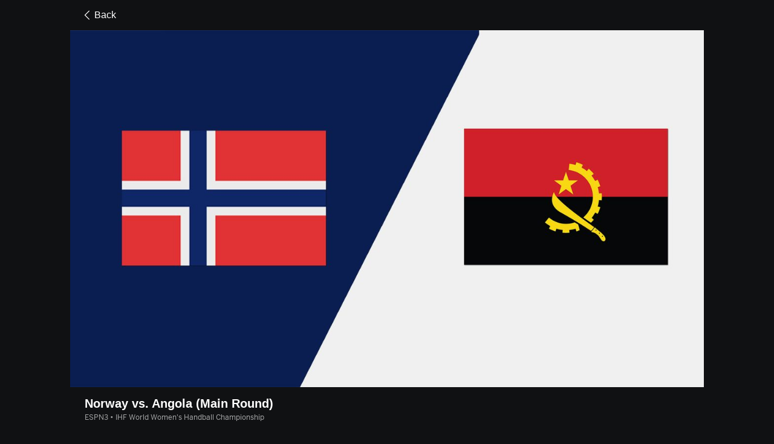

--- FILE ---
content_type: text/html; charset=utf-8
request_url: https://www.google.com/recaptcha/enterprise/anchor?ar=1&k=6LciB_gZAAAAAA_mwJ4G0XZ0BXWvLTt67V7YizXx&co=aHR0cHM6Ly9jZG4ucmVnaXN0ZXJkaXNuZXkuZ28uY29tOjQ0Mw..&hl=en&v=PoyoqOPhxBO7pBk68S4YbpHZ&size=invisible&anchor-ms=20000&execute-ms=30000&cb=z9efcc8c1ae
body_size: 48525
content:
<!DOCTYPE HTML><html dir="ltr" lang="en"><head><meta http-equiv="Content-Type" content="text/html; charset=UTF-8">
<meta http-equiv="X-UA-Compatible" content="IE=edge">
<title>reCAPTCHA</title>
<style type="text/css">
/* cyrillic-ext */
@font-face {
  font-family: 'Roboto';
  font-style: normal;
  font-weight: 400;
  font-stretch: 100%;
  src: url(//fonts.gstatic.com/s/roboto/v48/KFO7CnqEu92Fr1ME7kSn66aGLdTylUAMa3GUBHMdazTgWw.woff2) format('woff2');
  unicode-range: U+0460-052F, U+1C80-1C8A, U+20B4, U+2DE0-2DFF, U+A640-A69F, U+FE2E-FE2F;
}
/* cyrillic */
@font-face {
  font-family: 'Roboto';
  font-style: normal;
  font-weight: 400;
  font-stretch: 100%;
  src: url(//fonts.gstatic.com/s/roboto/v48/KFO7CnqEu92Fr1ME7kSn66aGLdTylUAMa3iUBHMdazTgWw.woff2) format('woff2');
  unicode-range: U+0301, U+0400-045F, U+0490-0491, U+04B0-04B1, U+2116;
}
/* greek-ext */
@font-face {
  font-family: 'Roboto';
  font-style: normal;
  font-weight: 400;
  font-stretch: 100%;
  src: url(//fonts.gstatic.com/s/roboto/v48/KFO7CnqEu92Fr1ME7kSn66aGLdTylUAMa3CUBHMdazTgWw.woff2) format('woff2');
  unicode-range: U+1F00-1FFF;
}
/* greek */
@font-face {
  font-family: 'Roboto';
  font-style: normal;
  font-weight: 400;
  font-stretch: 100%;
  src: url(//fonts.gstatic.com/s/roboto/v48/KFO7CnqEu92Fr1ME7kSn66aGLdTylUAMa3-UBHMdazTgWw.woff2) format('woff2');
  unicode-range: U+0370-0377, U+037A-037F, U+0384-038A, U+038C, U+038E-03A1, U+03A3-03FF;
}
/* math */
@font-face {
  font-family: 'Roboto';
  font-style: normal;
  font-weight: 400;
  font-stretch: 100%;
  src: url(//fonts.gstatic.com/s/roboto/v48/KFO7CnqEu92Fr1ME7kSn66aGLdTylUAMawCUBHMdazTgWw.woff2) format('woff2');
  unicode-range: U+0302-0303, U+0305, U+0307-0308, U+0310, U+0312, U+0315, U+031A, U+0326-0327, U+032C, U+032F-0330, U+0332-0333, U+0338, U+033A, U+0346, U+034D, U+0391-03A1, U+03A3-03A9, U+03B1-03C9, U+03D1, U+03D5-03D6, U+03F0-03F1, U+03F4-03F5, U+2016-2017, U+2034-2038, U+203C, U+2040, U+2043, U+2047, U+2050, U+2057, U+205F, U+2070-2071, U+2074-208E, U+2090-209C, U+20D0-20DC, U+20E1, U+20E5-20EF, U+2100-2112, U+2114-2115, U+2117-2121, U+2123-214F, U+2190, U+2192, U+2194-21AE, U+21B0-21E5, U+21F1-21F2, U+21F4-2211, U+2213-2214, U+2216-22FF, U+2308-230B, U+2310, U+2319, U+231C-2321, U+2336-237A, U+237C, U+2395, U+239B-23B7, U+23D0, U+23DC-23E1, U+2474-2475, U+25AF, U+25B3, U+25B7, U+25BD, U+25C1, U+25CA, U+25CC, U+25FB, U+266D-266F, U+27C0-27FF, U+2900-2AFF, U+2B0E-2B11, U+2B30-2B4C, U+2BFE, U+3030, U+FF5B, U+FF5D, U+1D400-1D7FF, U+1EE00-1EEFF;
}
/* symbols */
@font-face {
  font-family: 'Roboto';
  font-style: normal;
  font-weight: 400;
  font-stretch: 100%;
  src: url(//fonts.gstatic.com/s/roboto/v48/KFO7CnqEu92Fr1ME7kSn66aGLdTylUAMaxKUBHMdazTgWw.woff2) format('woff2');
  unicode-range: U+0001-000C, U+000E-001F, U+007F-009F, U+20DD-20E0, U+20E2-20E4, U+2150-218F, U+2190, U+2192, U+2194-2199, U+21AF, U+21E6-21F0, U+21F3, U+2218-2219, U+2299, U+22C4-22C6, U+2300-243F, U+2440-244A, U+2460-24FF, U+25A0-27BF, U+2800-28FF, U+2921-2922, U+2981, U+29BF, U+29EB, U+2B00-2BFF, U+4DC0-4DFF, U+FFF9-FFFB, U+10140-1018E, U+10190-1019C, U+101A0, U+101D0-101FD, U+102E0-102FB, U+10E60-10E7E, U+1D2C0-1D2D3, U+1D2E0-1D37F, U+1F000-1F0FF, U+1F100-1F1AD, U+1F1E6-1F1FF, U+1F30D-1F30F, U+1F315, U+1F31C, U+1F31E, U+1F320-1F32C, U+1F336, U+1F378, U+1F37D, U+1F382, U+1F393-1F39F, U+1F3A7-1F3A8, U+1F3AC-1F3AF, U+1F3C2, U+1F3C4-1F3C6, U+1F3CA-1F3CE, U+1F3D4-1F3E0, U+1F3ED, U+1F3F1-1F3F3, U+1F3F5-1F3F7, U+1F408, U+1F415, U+1F41F, U+1F426, U+1F43F, U+1F441-1F442, U+1F444, U+1F446-1F449, U+1F44C-1F44E, U+1F453, U+1F46A, U+1F47D, U+1F4A3, U+1F4B0, U+1F4B3, U+1F4B9, U+1F4BB, U+1F4BF, U+1F4C8-1F4CB, U+1F4D6, U+1F4DA, U+1F4DF, U+1F4E3-1F4E6, U+1F4EA-1F4ED, U+1F4F7, U+1F4F9-1F4FB, U+1F4FD-1F4FE, U+1F503, U+1F507-1F50B, U+1F50D, U+1F512-1F513, U+1F53E-1F54A, U+1F54F-1F5FA, U+1F610, U+1F650-1F67F, U+1F687, U+1F68D, U+1F691, U+1F694, U+1F698, U+1F6AD, U+1F6B2, U+1F6B9-1F6BA, U+1F6BC, U+1F6C6-1F6CF, U+1F6D3-1F6D7, U+1F6E0-1F6EA, U+1F6F0-1F6F3, U+1F6F7-1F6FC, U+1F700-1F7FF, U+1F800-1F80B, U+1F810-1F847, U+1F850-1F859, U+1F860-1F887, U+1F890-1F8AD, U+1F8B0-1F8BB, U+1F8C0-1F8C1, U+1F900-1F90B, U+1F93B, U+1F946, U+1F984, U+1F996, U+1F9E9, U+1FA00-1FA6F, U+1FA70-1FA7C, U+1FA80-1FA89, U+1FA8F-1FAC6, U+1FACE-1FADC, U+1FADF-1FAE9, U+1FAF0-1FAF8, U+1FB00-1FBFF;
}
/* vietnamese */
@font-face {
  font-family: 'Roboto';
  font-style: normal;
  font-weight: 400;
  font-stretch: 100%;
  src: url(//fonts.gstatic.com/s/roboto/v48/KFO7CnqEu92Fr1ME7kSn66aGLdTylUAMa3OUBHMdazTgWw.woff2) format('woff2');
  unicode-range: U+0102-0103, U+0110-0111, U+0128-0129, U+0168-0169, U+01A0-01A1, U+01AF-01B0, U+0300-0301, U+0303-0304, U+0308-0309, U+0323, U+0329, U+1EA0-1EF9, U+20AB;
}
/* latin-ext */
@font-face {
  font-family: 'Roboto';
  font-style: normal;
  font-weight: 400;
  font-stretch: 100%;
  src: url(//fonts.gstatic.com/s/roboto/v48/KFO7CnqEu92Fr1ME7kSn66aGLdTylUAMa3KUBHMdazTgWw.woff2) format('woff2');
  unicode-range: U+0100-02BA, U+02BD-02C5, U+02C7-02CC, U+02CE-02D7, U+02DD-02FF, U+0304, U+0308, U+0329, U+1D00-1DBF, U+1E00-1E9F, U+1EF2-1EFF, U+2020, U+20A0-20AB, U+20AD-20C0, U+2113, U+2C60-2C7F, U+A720-A7FF;
}
/* latin */
@font-face {
  font-family: 'Roboto';
  font-style: normal;
  font-weight: 400;
  font-stretch: 100%;
  src: url(//fonts.gstatic.com/s/roboto/v48/KFO7CnqEu92Fr1ME7kSn66aGLdTylUAMa3yUBHMdazQ.woff2) format('woff2');
  unicode-range: U+0000-00FF, U+0131, U+0152-0153, U+02BB-02BC, U+02C6, U+02DA, U+02DC, U+0304, U+0308, U+0329, U+2000-206F, U+20AC, U+2122, U+2191, U+2193, U+2212, U+2215, U+FEFF, U+FFFD;
}
/* cyrillic-ext */
@font-face {
  font-family: 'Roboto';
  font-style: normal;
  font-weight: 500;
  font-stretch: 100%;
  src: url(//fonts.gstatic.com/s/roboto/v48/KFO7CnqEu92Fr1ME7kSn66aGLdTylUAMa3GUBHMdazTgWw.woff2) format('woff2');
  unicode-range: U+0460-052F, U+1C80-1C8A, U+20B4, U+2DE0-2DFF, U+A640-A69F, U+FE2E-FE2F;
}
/* cyrillic */
@font-face {
  font-family: 'Roboto';
  font-style: normal;
  font-weight: 500;
  font-stretch: 100%;
  src: url(//fonts.gstatic.com/s/roboto/v48/KFO7CnqEu92Fr1ME7kSn66aGLdTylUAMa3iUBHMdazTgWw.woff2) format('woff2');
  unicode-range: U+0301, U+0400-045F, U+0490-0491, U+04B0-04B1, U+2116;
}
/* greek-ext */
@font-face {
  font-family: 'Roboto';
  font-style: normal;
  font-weight: 500;
  font-stretch: 100%;
  src: url(//fonts.gstatic.com/s/roboto/v48/KFO7CnqEu92Fr1ME7kSn66aGLdTylUAMa3CUBHMdazTgWw.woff2) format('woff2');
  unicode-range: U+1F00-1FFF;
}
/* greek */
@font-face {
  font-family: 'Roboto';
  font-style: normal;
  font-weight: 500;
  font-stretch: 100%;
  src: url(//fonts.gstatic.com/s/roboto/v48/KFO7CnqEu92Fr1ME7kSn66aGLdTylUAMa3-UBHMdazTgWw.woff2) format('woff2');
  unicode-range: U+0370-0377, U+037A-037F, U+0384-038A, U+038C, U+038E-03A1, U+03A3-03FF;
}
/* math */
@font-face {
  font-family: 'Roboto';
  font-style: normal;
  font-weight: 500;
  font-stretch: 100%;
  src: url(//fonts.gstatic.com/s/roboto/v48/KFO7CnqEu92Fr1ME7kSn66aGLdTylUAMawCUBHMdazTgWw.woff2) format('woff2');
  unicode-range: U+0302-0303, U+0305, U+0307-0308, U+0310, U+0312, U+0315, U+031A, U+0326-0327, U+032C, U+032F-0330, U+0332-0333, U+0338, U+033A, U+0346, U+034D, U+0391-03A1, U+03A3-03A9, U+03B1-03C9, U+03D1, U+03D5-03D6, U+03F0-03F1, U+03F4-03F5, U+2016-2017, U+2034-2038, U+203C, U+2040, U+2043, U+2047, U+2050, U+2057, U+205F, U+2070-2071, U+2074-208E, U+2090-209C, U+20D0-20DC, U+20E1, U+20E5-20EF, U+2100-2112, U+2114-2115, U+2117-2121, U+2123-214F, U+2190, U+2192, U+2194-21AE, U+21B0-21E5, U+21F1-21F2, U+21F4-2211, U+2213-2214, U+2216-22FF, U+2308-230B, U+2310, U+2319, U+231C-2321, U+2336-237A, U+237C, U+2395, U+239B-23B7, U+23D0, U+23DC-23E1, U+2474-2475, U+25AF, U+25B3, U+25B7, U+25BD, U+25C1, U+25CA, U+25CC, U+25FB, U+266D-266F, U+27C0-27FF, U+2900-2AFF, U+2B0E-2B11, U+2B30-2B4C, U+2BFE, U+3030, U+FF5B, U+FF5D, U+1D400-1D7FF, U+1EE00-1EEFF;
}
/* symbols */
@font-face {
  font-family: 'Roboto';
  font-style: normal;
  font-weight: 500;
  font-stretch: 100%;
  src: url(//fonts.gstatic.com/s/roboto/v48/KFO7CnqEu92Fr1ME7kSn66aGLdTylUAMaxKUBHMdazTgWw.woff2) format('woff2');
  unicode-range: U+0001-000C, U+000E-001F, U+007F-009F, U+20DD-20E0, U+20E2-20E4, U+2150-218F, U+2190, U+2192, U+2194-2199, U+21AF, U+21E6-21F0, U+21F3, U+2218-2219, U+2299, U+22C4-22C6, U+2300-243F, U+2440-244A, U+2460-24FF, U+25A0-27BF, U+2800-28FF, U+2921-2922, U+2981, U+29BF, U+29EB, U+2B00-2BFF, U+4DC0-4DFF, U+FFF9-FFFB, U+10140-1018E, U+10190-1019C, U+101A0, U+101D0-101FD, U+102E0-102FB, U+10E60-10E7E, U+1D2C0-1D2D3, U+1D2E0-1D37F, U+1F000-1F0FF, U+1F100-1F1AD, U+1F1E6-1F1FF, U+1F30D-1F30F, U+1F315, U+1F31C, U+1F31E, U+1F320-1F32C, U+1F336, U+1F378, U+1F37D, U+1F382, U+1F393-1F39F, U+1F3A7-1F3A8, U+1F3AC-1F3AF, U+1F3C2, U+1F3C4-1F3C6, U+1F3CA-1F3CE, U+1F3D4-1F3E0, U+1F3ED, U+1F3F1-1F3F3, U+1F3F5-1F3F7, U+1F408, U+1F415, U+1F41F, U+1F426, U+1F43F, U+1F441-1F442, U+1F444, U+1F446-1F449, U+1F44C-1F44E, U+1F453, U+1F46A, U+1F47D, U+1F4A3, U+1F4B0, U+1F4B3, U+1F4B9, U+1F4BB, U+1F4BF, U+1F4C8-1F4CB, U+1F4D6, U+1F4DA, U+1F4DF, U+1F4E3-1F4E6, U+1F4EA-1F4ED, U+1F4F7, U+1F4F9-1F4FB, U+1F4FD-1F4FE, U+1F503, U+1F507-1F50B, U+1F50D, U+1F512-1F513, U+1F53E-1F54A, U+1F54F-1F5FA, U+1F610, U+1F650-1F67F, U+1F687, U+1F68D, U+1F691, U+1F694, U+1F698, U+1F6AD, U+1F6B2, U+1F6B9-1F6BA, U+1F6BC, U+1F6C6-1F6CF, U+1F6D3-1F6D7, U+1F6E0-1F6EA, U+1F6F0-1F6F3, U+1F6F7-1F6FC, U+1F700-1F7FF, U+1F800-1F80B, U+1F810-1F847, U+1F850-1F859, U+1F860-1F887, U+1F890-1F8AD, U+1F8B0-1F8BB, U+1F8C0-1F8C1, U+1F900-1F90B, U+1F93B, U+1F946, U+1F984, U+1F996, U+1F9E9, U+1FA00-1FA6F, U+1FA70-1FA7C, U+1FA80-1FA89, U+1FA8F-1FAC6, U+1FACE-1FADC, U+1FADF-1FAE9, U+1FAF0-1FAF8, U+1FB00-1FBFF;
}
/* vietnamese */
@font-face {
  font-family: 'Roboto';
  font-style: normal;
  font-weight: 500;
  font-stretch: 100%;
  src: url(//fonts.gstatic.com/s/roboto/v48/KFO7CnqEu92Fr1ME7kSn66aGLdTylUAMa3OUBHMdazTgWw.woff2) format('woff2');
  unicode-range: U+0102-0103, U+0110-0111, U+0128-0129, U+0168-0169, U+01A0-01A1, U+01AF-01B0, U+0300-0301, U+0303-0304, U+0308-0309, U+0323, U+0329, U+1EA0-1EF9, U+20AB;
}
/* latin-ext */
@font-face {
  font-family: 'Roboto';
  font-style: normal;
  font-weight: 500;
  font-stretch: 100%;
  src: url(//fonts.gstatic.com/s/roboto/v48/KFO7CnqEu92Fr1ME7kSn66aGLdTylUAMa3KUBHMdazTgWw.woff2) format('woff2');
  unicode-range: U+0100-02BA, U+02BD-02C5, U+02C7-02CC, U+02CE-02D7, U+02DD-02FF, U+0304, U+0308, U+0329, U+1D00-1DBF, U+1E00-1E9F, U+1EF2-1EFF, U+2020, U+20A0-20AB, U+20AD-20C0, U+2113, U+2C60-2C7F, U+A720-A7FF;
}
/* latin */
@font-face {
  font-family: 'Roboto';
  font-style: normal;
  font-weight: 500;
  font-stretch: 100%;
  src: url(//fonts.gstatic.com/s/roboto/v48/KFO7CnqEu92Fr1ME7kSn66aGLdTylUAMa3yUBHMdazQ.woff2) format('woff2');
  unicode-range: U+0000-00FF, U+0131, U+0152-0153, U+02BB-02BC, U+02C6, U+02DA, U+02DC, U+0304, U+0308, U+0329, U+2000-206F, U+20AC, U+2122, U+2191, U+2193, U+2212, U+2215, U+FEFF, U+FFFD;
}
/* cyrillic-ext */
@font-face {
  font-family: 'Roboto';
  font-style: normal;
  font-weight: 900;
  font-stretch: 100%;
  src: url(//fonts.gstatic.com/s/roboto/v48/KFO7CnqEu92Fr1ME7kSn66aGLdTylUAMa3GUBHMdazTgWw.woff2) format('woff2');
  unicode-range: U+0460-052F, U+1C80-1C8A, U+20B4, U+2DE0-2DFF, U+A640-A69F, U+FE2E-FE2F;
}
/* cyrillic */
@font-face {
  font-family: 'Roboto';
  font-style: normal;
  font-weight: 900;
  font-stretch: 100%;
  src: url(//fonts.gstatic.com/s/roboto/v48/KFO7CnqEu92Fr1ME7kSn66aGLdTylUAMa3iUBHMdazTgWw.woff2) format('woff2');
  unicode-range: U+0301, U+0400-045F, U+0490-0491, U+04B0-04B1, U+2116;
}
/* greek-ext */
@font-face {
  font-family: 'Roboto';
  font-style: normal;
  font-weight: 900;
  font-stretch: 100%;
  src: url(//fonts.gstatic.com/s/roboto/v48/KFO7CnqEu92Fr1ME7kSn66aGLdTylUAMa3CUBHMdazTgWw.woff2) format('woff2');
  unicode-range: U+1F00-1FFF;
}
/* greek */
@font-face {
  font-family: 'Roboto';
  font-style: normal;
  font-weight: 900;
  font-stretch: 100%;
  src: url(//fonts.gstatic.com/s/roboto/v48/KFO7CnqEu92Fr1ME7kSn66aGLdTylUAMa3-UBHMdazTgWw.woff2) format('woff2');
  unicode-range: U+0370-0377, U+037A-037F, U+0384-038A, U+038C, U+038E-03A1, U+03A3-03FF;
}
/* math */
@font-face {
  font-family: 'Roboto';
  font-style: normal;
  font-weight: 900;
  font-stretch: 100%;
  src: url(//fonts.gstatic.com/s/roboto/v48/KFO7CnqEu92Fr1ME7kSn66aGLdTylUAMawCUBHMdazTgWw.woff2) format('woff2');
  unicode-range: U+0302-0303, U+0305, U+0307-0308, U+0310, U+0312, U+0315, U+031A, U+0326-0327, U+032C, U+032F-0330, U+0332-0333, U+0338, U+033A, U+0346, U+034D, U+0391-03A1, U+03A3-03A9, U+03B1-03C9, U+03D1, U+03D5-03D6, U+03F0-03F1, U+03F4-03F5, U+2016-2017, U+2034-2038, U+203C, U+2040, U+2043, U+2047, U+2050, U+2057, U+205F, U+2070-2071, U+2074-208E, U+2090-209C, U+20D0-20DC, U+20E1, U+20E5-20EF, U+2100-2112, U+2114-2115, U+2117-2121, U+2123-214F, U+2190, U+2192, U+2194-21AE, U+21B0-21E5, U+21F1-21F2, U+21F4-2211, U+2213-2214, U+2216-22FF, U+2308-230B, U+2310, U+2319, U+231C-2321, U+2336-237A, U+237C, U+2395, U+239B-23B7, U+23D0, U+23DC-23E1, U+2474-2475, U+25AF, U+25B3, U+25B7, U+25BD, U+25C1, U+25CA, U+25CC, U+25FB, U+266D-266F, U+27C0-27FF, U+2900-2AFF, U+2B0E-2B11, U+2B30-2B4C, U+2BFE, U+3030, U+FF5B, U+FF5D, U+1D400-1D7FF, U+1EE00-1EEFF;
}
/* symbols */
@font-face {
  font-family: 'Roboto';
  font-style: normal;
  font-weight: 900;
  font-stretch: 100%;
  src: url(//fonts.gstatic.com/s/roboto/v48/KFO7CnqEu92Fr1ME7kSn66aGLdTylUAMaxKUBHMdazTgWw.woff2) format('woff2');
  unicode-range: U+0001-000C, U+000E-001F, U+007F-009F, U+20DD-20E0, U+20E2-20E4, U+2150-218F, U+2190, U+2192, U+2194-2199, U+21AF, U+21E6-21F0, U+21F3, U+2218-2219, U+2299, U+22C4-22C6, U+2300-243F, U+2440-244A, U+2460-24FF, U+25A0-27BF, U+2800-28FF, U+2921-2922, U+2981, U+29BF, U+29EB, U+2B00-2BFF, U+4DC0-4DFF, U+FFF9-FFFB, U+10140-1018E, U+10190-1019C, U+101A0, U+101D0-101FD, U+102E0-102FB, U+10E60-10E7E, U+1D2C0-1D2D3, U+1D2E0-1D37F, U+1F000-1F0FF, U+1F100-1F1AD, U+1F1E6-1F1FF, U+1F30D-1F30F, U+1F315, U+1F31C, U+1F31E, U+1F320-1F32C, U+1F336, U+1F378, U+1F37D, U+1F382, U+1F393-1F39F, U+1F3A7-1F3A8, U+1F3AC-1F3AF, U+1F3C2, U+1F3C4-1F3C6, U+1F3CA-1F3CE, U+1F3D4-1F3E0, U+1F3ED, U+1F3F1-1F3F3, U+1F3F5-1F3F7, U+1F408, U+1F415, U+1F41F, U+1F426, U+1F43F, U+1F441-1F442, U+1F444, U+1F446-1F449, U+1F44C-1F44E, U+1F453, U+1F46A, U+1F47D, U+1F4A3, U+1F4B0, U+1F4B3, U+1F4B9, U+1F4BB, U+1F4BF, U+1F4C8-1F4CB, U+1F4D6, U+1F4DA, U+1F4DF, U+1F4E3-1F4E6, U+1F4EA-1F4ED, U+1F4F7, U+1F4F9-1F4FB, U+1F4FD-1F4FE, U+1F503, U+1F507-1F50B, U+1F50D, U+1F512-1F513, U+1F53E-1F54A, U+1F54F-1F5FA, U+1F610, U+1F650-1F67F, U+1F687, U+1F68D, U+1F691, U+1F694, U+1F698, U+1F6AD, U+1F6B2, U+1F6B9-1F6BA, U+1F6BC, U+1F6C6-1F6CF, U+1F6D3-1F6D7, U+1F6E0-1F6EA, U+1F6F0-1F6F3, U+1F6F7-1F6FC, U+1F700-1F7FF, U+1F800-1F80B, U+1F810-1F847, U+1F850-1F859, U+1F860-1F887, U+1F890-1F8AD, U+1F8B0-1F8BB, U+1F8C0-1F8C1, U+1F900-1F90B, U+1F93B, U+1F946, U+1F984, U+1F996, U+1F9E9, U+1FA00-1FA6F, U+1FA70-1FA7C, U+1FA80-1FA89, U+1FA8F-1FAC6, U+1FACE-1FADC, U+1FADF-1FAE9, U+1FAF0-1FAF8, U+1FB00-1FBFF;
}
/* vietnamese */
@font-face {
  font-family: 'Roboto';
  font-style: normal;
  font-weight: 900;
  font-stretch: 100%;
  src: url(//fonts.gstatic.com/s/roboto/v48/KFO7CnqEu92Fr1ME7kSn66aGLdTylUAMa3OUBHMdazTgWw.woff2) format('woff2');
  unicode-range: U+0102-0103, U+0110-0111, U+0128-0129, U+0168-0169, U+01A0-01A1, U+01AF-01B0, U+0300-0301, U+0303-0304, U+0308-0309, U+0323, U+0329, U+1EA0-1EF9, U+20AB;
}
/* latin-ext */
@font-face {
  font-family: 'Roboto';
  font-style: normal;
  font-weight: 900;
  font-stretch: 100%;
  src: url(//fonts.gstatic.com/s/roboto/v48/KFO7CnqEu92Fr1ME7kSn66aGLdTylUAMa3KUBHMdazTgWw.woff2) format('woff2');
  unicode-range: U+0100-02BA, U+02BD-02C5, U+02C7-02CC, U+02CE-02D7, U+02DD-02FF, U+0304, U+0308, U+0329, U+1D00-1DBF, U+1E00-1E9F, U+1EF2-1EFF, U+2020, U+20A0-20AB, U+20AD-20C0, U+2113, U+2C60-2C7F, U+A720-A7FF;
}
/* latin */
@font-face {
  font-family: 'Roboto';
  font-style: normal;
  font-weight: 900;
  font-stretch: 100%;
  src: url(//fonts.gstatic.com/s/roboto/v48/KFO7CnqEu92Fr1ME7kSn66aGLdTylUAMa3yUBHMdazQ.woff2) format('woff2');
  unicode-range: U+0000-00FF, U+0131, U+0152-0153, U+02BB-02BC, U+02C6, U+02DA, U+02DC, U+0304, U+0308, U+0329, U+2000-206F, U+20AC, U+2122, U+2191, U+2193, U+2212, U+2215, U+FEFF, U+FFFD;
}

</style>
<link rel="stylesheet" type="text/css" href="https://www.gstatic.com/recaptcha/releases/PoyoqOPhxBO7pBk68S4YbpHZ/styles__ltr.css">
<script nonce="f7MjkSpIiqLSwTxhmesBZg" type="text/javascript">window['__recaptcha_api'] = 'https://www.google.com/recaptcha/enterprise/';</script>
<script type="text/javascript" src="https://www.gstatic.com/recaptcha/releases/PoyoqOPhxBO7pBk68S4YbpHZ/recaptcha__en.js" nonce="f7MjkSpIiqLSwTxhmesBZg">
      
    </script></head>
<body><div id="rc-anchor-alert" class="rc-anchor-alert"></div>
<input type="hidden" id="recaptcha-token" value="[base64]">
<script type="text/javascript" nonce="f7MjkSpIiqLSwTxhmesBZg">
      recaptcha.anchor.Main.init("[\x22ainput\x22,[\x22bgdata\x22,\x22\x22,\[base64]/[base64]/[base64]/[base64]/[base64]/[base64]/KGcoTywyNTMsTy5PKSxVRyhPLEMpKTpnKE8sMjUzLEMpLE8pKSxsKSksTykpfSxieT1mdW5jdGlvbihDLE8sdSxsKXtmb3IobD0odT1SKEMpLDApO08+MDtPLS0pbD1sPDw4fFooQyk7ZyhDLHUsbCl9LFVHPWZ1bmN0aW9uKEMsTyl7Qy5pLmxlbmd0aD4xMDQ/[base64]/[base64]/[base64]/[base64]/[base64]/[base64]/[base64]\\u003d\x22,\[base64]\x22,\x22w7g0DsK1wqnDuj5KP0tVD8Onwr01wo0jwqfCgMOdw5sAVMOVY8O2BSHDnMOgw4JzQ8K/NghCTsODJhTDgzofw4QUJ8O/FMOWwo5aQicNVMKqBhDDnhBQQyDCr3HCrTZQSMO9w7XClMK9aCxPwrMnwrVvw5VLTho9wrM+woLChDzDjsKQPVQ4N8OMJDYiwp4/c3cxECgVQRsLLcKpV8OGVcOUGgnCmBrDsHt1wroQWjsAwq/[base64]/[base64]/CisK8LMKZGMKufsOPQcOySsKrFF8RJcKPwp0pw6nCjcKjw7BXLiXCgsOKw4vCkCFKGCkywpbCk0Apw6HDu2PDmsKywqkhUhvCtcKFNx7DqMOpX1HCgzDCi0NjU8KBw5HDtsKPwptNIcKHccKhwp0fw4jCnmtiRcORX8OFch8/w7DDk2pEwrElFsKQbMOKB0HDv3YxHcOuwq/CrDrCmMObXcOaakspDXY0w7NVCi7DtmsIw5jDl2zCvldIGxbDghDDisO2w6wtw5XDlcKoNcOGShhaUcOOwq40O2fDr8KtN8K8wp/ChAFxG8OYw7wVc8Kvw7U/Tj99wrthw6LDoHtVTMOkw4TDisOlJsKLw6V+wohXwqFgw7BxAz0GwrHCqsOvWxrCqQgKacOjCsO/E8Kcw6oBARzDncOFw77CoMK+w6jCmwLCrDvDtjvDpGHCggjCmcOdwq/Dv3rClkRXdcKbwqDCvwbCo3fDq1gxw44vwqHDqMKbw4/[base64]/wq5rw5/Ciw1iwozDnAbDoMKqCxvCrljCrMO1EMOHDRQzw7Ynw7FXAkPCqRxrwoEdw7wpMkM+RsOVHcOkYcK1KsOXw7xAw4fClcOKI1jCgSFTwoUBJsKJw7bDtmY4S3HDtDPDl0JUwq3CkQ4KWcOhDA7CtFnDuxF8WRvDn8Kaw5JTecKeJsKkwogjwqM0wrYVMElbwonDqcK5wo/Cu2Zfwq7DqklSNR9zE8Ojwr3CnlPCmR0KwpzDgTcnHlIOFsOnOnDCq8KewobCmcK8UWnDiAg/PcK/[base64]/CgcKYRsKkVz3CocKlwrrCu2kMwpLDiEklw57CrQASwrzCv8K2w7Blw7sawo3DqMKNX8O6wqvDtC9hw5o3wr9cw6fDt8K7w6MYw69vDsO7OSDDpUzDssO5w7Akw6cHw5MJw5QKdz9bDcOqG8KEwpkfAWzDtH/Dv8OOEE5qOsKjR0B7w4U2wqHDl8O+wpLCvsKqE8OQQsOVSmvCncKpNcKOw4TCg8OZHcKswpDCsWPDlH/DiwHDrBkXK8KeCMOTQRHDp8KDGHgNw6rCqx7Cu0MwwqnDicK+w6oMwp/CmMO2N8KUEsKhBMOzwpUQESHCjXBBUSDCsMOQZTcgKcKlwoMPwqkzZ8Osw7piw5dqwpRmd8OYA8KCw5NpcShIw61BwrTCn8OKS8O4QDbCssOnw7lzw5PDgsKpYcO7w7XCucOgwqYow5jCu8OfMW/DkkAGwoHDo8OFcURzU8OtIXXDncKrwopYw63Dq8Ozwp4ywrrDkkx+w4RGwoEVwpA/bTjCukfCv0zCm3rCocO0Um7Cp0liQMKKfizCqMOiw6YvAAFdd19JHMOhw5rCi8OQG1rDjjQ+On04flTCjg9+dBMSHSAbV8KnEE3Dm8O4BsKfwpnDq8KlcmMoYyjCrsOtX8Kcw5nDg2/DmRLDmsO/woTCuSF+P8K1wpLCpB7Ct1/Cj8Kywp7DqcOkYWVkFkjDnmMbSAdSA8OPwpDCiytSMhIgFB/[base64]/CiyBMOsOxTcKGw57CqsOAOVgxEMO+wr3ChgXDi8OJw6fCrcOIJMK0Th9HQQQgw6jCnFlew4TDtcKGwo5Iwpszwp/DsTvCicO3BcKYwocvKDldIsKvwp4ZwpnDt8O1wqIuJMKPN8OHQUTDssKAw5XDtinCrcOKXcOyWMOHA2FxeRAvwohWw5IXw5PDqELCmQcyDMOTaSnCs34IRMOQw6HDhxsxw7LCukR6XWTDgXDDhD4Sw6dnM8KbMhRfwpRZAi43wrvCph3ChsKfw5h/d8OAAMO0OsKEw48DK8KFw67DpcOQY8Kmw43CmcKpElfDhsKdw4k/GVHCvzPDoAkmPsOnUHcUw5nCnkDCtMOzGHvCqwYkw7F+woPCgMKjwqfCn8KScxvCjF/Dv8Kjw6nCkcOjasKAw79JwrTDv8O8Bk94ECwBIcKxwofCv2zDuGLCpx0ywqN/w7XCg8OiLsOIW0vDkQglYcOMw5fCo15IGWwrw4/DiB5Hw7YTVCfCrkHCs0UefsKCw5PDhcOqw5QZIAfDtsOTw5rDj8OqCMOzN8K8acKTwpTDq1XDoj/DtsOaGMKbbT7CsDI0D8OVwrZiQMO+wrYRNcKaw6JrwrZaPMOwwo7Dv8KjcRd3w77DhMKPUTPDv3nChsONAxXDgjBUDWVrw7vCsWzDkCbDmTARRXPDvC/[base64]/CkXDClXnDuMKswqIcT8KlRMKWKVbCglcWw6/CjsOuwpBaw6vCl8Kywr/DqQs6NcOOwprCt8KJw4olccOhQX/CqsOPL2bDs8KodsO8e0pjHltkw4huUVIHf8O7TcOsw6PCiMK4woUuT8KlEsKOTDMMd8KAw6vCqgbDu1zCrnHDt19GI8KgeMO7w7Vfw5kHwrJwPz/DhcKndhTCn8KxUsK5w6Vhw7VgQ8Kow73CsMO2wqLDvgvDqcKuw4jCp8KqUHLCsnoZLsORwonDpsKawrJXMSoXITTCtwZ8wq/Chl09w7XCksOvwrjCmsOswrfDvWvDmsOgw7LDhivCrnrCqMKCUwRPwrs7ETDCrsOlw5TCkh3Dn33DnMOOMBBvwog6w7YPSgQ3UWt5QGB9VsK2GcOQV8KnwqTCgXLCr8KNw6MDX0IqeEXCj2x/w7jCj8OBwqfCsHduw5fDkyZ3wpfCgCJ/[base64]/CocOnw6nCoz/Dg2TDqSPCuMK2wqltw5lPw6bCrkXCucOSSMK2w7crTGJjw4oTwphwX0dUe8Kxwp5cwqzDhDw4wobCrWfCmFHCu2lOwqPCn8KSw6TChg0cwopCw5Z/EcOQwobCrMOdwpzDo8Kfck0mwrrCvcKvQyTDssO6w6krw4rDucKGw6FbdA3DsMKpPV7CpsK1w61Jb04Mw5hAb8ORw6bCu8OqJks0wp8vecO+wr1oWgdAw7lFUGHDqMK7SwTDmykEfMOQwqnDt8OQwp7Cu8OHw4Evw5HCi8Kow49Kw7PDu8OFwrjCl8OXRQgBw47CocO/[base64]/[base64]/w6/[base64]/Co8OLw4PCnMOME8ODKcKwM8O2L8KLw41cS8OwwpnDmGxmD8KcMcKGYMO0OcORXDPCnsKlwqMOTR7CqQ7DmMOWw4/CmjcSwrhwwofDikXDn3ZDwpnDl8K1w7bCmmEpw6pNNsKdM8OrwrZFV8KfKmRcw43Cv1/CicOZw5Ijd8O4Bgo7woQKwp0DCRrDkio4w7A+w4xHw7vCil/CiVlOw7XDsCcjVSnCkURewonCp0nDvDPDr8KlXmBZw4DCmybDoh3DpsK2w53CkMKfw7hPwphBFhLDoz5Bw6jCrMOwOcKkwrLDg8KFwps2XMO2DsK7w7V0w5UvfSEFek/DnsOIw5/DlxfCr0fCq3nDlEF/Vnk0NFzCicOhQ3oKw5PDuMK4wrZzCsOpwoxrFQ/[base64]/CgEDChMOow7XClxxNfsKwD8ONw5vDlFfCiQHClMKSKAsnw7M4SGXDu8OTCcOow63DgxHCncOiw7B/cXE8w5LDn8Orwrc/w4LDhmTDni/DpEI5wrXDrMKAw5fClsOGw6DCunJSw68ubcKlK3DCjB3DpU8mw5oqIWBGC8KowpFOAUoGP0PCthnCoMKOZMOBdEzDsSYrw5BVw4jCoE5Xw4QfZx/DmsKpwqx0w4vCl8OkZnoCwonDsMKfw69zKMO0w5ptw5rDgsOwwp57w6l+w7HCrMOpXznClxDCqcOoTUdwwqcUdXrDosOpccKNw7omw41pwrHCjMKEw6t2wojCqcOsw7LCj1NUZifCrMONwr3DhXBAw6UuwpzCmFl8wq3CsFTDocKbw5Nzw47DlMOhwo4OOsOmXMO/woLDiMOuwqVleVUYw7h4w63Cjg7CqmVWSGUWaWrCiMK5CMOmw7haUsOCa8KxEDpKaMKnHTVcw4Fkw7VDPsKxTcOOw7vDuGvCp1APHsK4w67DqDtcJ8KEMsOpKWAEw5/[base64]/[base64]/w5Y8DiMaw7DCg8K4w5rDjMOCwrzDq8KEwq1/f8O4w5/CmcO+wq0MCS/[base64]/csO5wpF6OzfCo8OJw5DDkcK7wr7Cv8KKwrYYScKRw5XCgcKqVAXCncKtXsOSwqhdwr/CusKCwoZSHcOQRcKvwp0kwpbCqsO7OXjCo8Ogw7DDiV5cwo8ffMOpwqJVbS/CnsKpG0QZw6/Cnlx7woXDuUrDiEnDix/Cu35fwonDnsKvwqfCn8O3wrwdY8OracOQQcK8S07CrcOmIiRnwoLCgWViw7gkLzwgYE8Ew6XCj8OMwrnCvsKXwqVXw5c7bDotwqw5bR/Cu8Obw5XDpcK6w77DqRvDklovwpvCk8OXHcOERVfDvXPDj1XDuMKhVR9SeWvCvwbDtcOvwr82QyZPwqXDpj4CM0DClUDChhUNeWHCn8K/UMOxaj1swpMvNcK/[base64]/Dl8K9w6fCicO7woEMwoxqwrvCjsKyVHrDscKBODFlw4oHADtMwqTDgVXCjVnDicO/w6k4RH7CtzJDw7/CiXbDncKHUsKFe8KLeQ/Ch8KaYkrDhkszF8KzVMOgw7Ifw4dLKAUkwohtw4tuS8OoS8O6wpA8CcKuw5zCjMKIfg9Sw7w2w6XCtS8kw7HDtcKKThTDpsOEw6gGEcOLF8KRwrHDg8O/KsOocX8KwrIZfcOUJcKcwonDnQh/[base64]/w71Lw4DCl8KBw4vCn8OtFMO1wpNcwq8PRMOiwrfCiFViccOfGsOKwrZoDmrDqgjDoAbDhV3Cs8Omw4pcwrTDncKnw5EIGmzCo3nDmjlzwok3NUnDjU/DpsKFwpNmWXwHw7XCn8KRw4PClsKsGA0sw6Qlw5xHEWELbcOCZjDDi8OHw4nCvcKMwqDDhMO5wo7CmzLDicOkTi3CuREyGVRMwqLDrcOdBcKoPMKgI0/DhMKIw7clXMKkAkdPUMKRT8K1EwvCl1DCncOawoPDucKuWMO0wq3Cr8Opw7TDnBE/w4Isw5AoEUgycihPwpbDi17CuiHDmQjDm2zCsl3CrHbDqMOqw7xcHBfCrkRbKsOAwp0HwqDDv8Kfwrwfw5VIFMO4NMORwqJtJcODwpjCucKxwrA8woRLwqo0wpwWR8OqwqJvTC7CrQduw7rDujHCrMOJwqcMEWPCjjBqwo9EwpNMI8OXQ8K/[base64]/[base64]/wr/DjUXDocOUCsKHesKqJMObwoMGwocBfzsWLmdewpwUwqIcw7MgNj7DgcKwesO0w6tbwofCtcKYw63CuEhJwqfCn8KfAcKkwpPCgcK2DXnCu03DrMKswpHCrcKRJ8O/[base64]/DjMOOXsK7wr9SUmHCkMK3BApAwqM4K2MqKmxtw4/CsMOIw5VfwrzCsMKeFMOdI8KwIxDDkcKzKsOAGMO6wo9fWSbCo8OTGsOUAsKHwq1UNGl4wrbDgQ0tDsOiwrXDmMKawo8sw4DCtg9KHxV2KsKlAsKcw4URwpQuZcKyYk95wqXCiU/[base64]/OcOiwqUsCjwtXsKywoxBfsOtZMOZTcK9wr/DlsKpw40MWcKXMx7ChmHDvk/Ckj3CpBZ1w5IKV1VYS8K7wqTDrmDDiyITw5LDsEnDp8Oke8KywoVMwqvCu8K0wo8VwpnCtMK9w7Nfw5BIwqnDq8OZw43CvzvDnjLCp8OyaTbCuMOYFcOIwoHCmlfDgcKqw6d/[base64]/DpcKRwovDncO9woY7wqXCrE3CgyDCokbCrsKLHi/DocKOLMOLSMODNVZKw5/CkFvDuzATw6TCrsOzwphdFcKNITJTLcK2w4cewqTCgcO/MMKiUzB5worDm23CrVQbDBfDnsOHwrZLw59Ww7XCqGvCsMOrS8KVwrs4GsOSLsKOw6TDkEE/MMOddk7CihDDrhUWBsKxw67DtkJxK8OawoITdMO2XUvCtcKYG8O0a8O0OXvCkMK9OcK/EFtXO3LDkMKYfMKow5dzUFtww6ZaBsKaw6HDssK1aMKDwqpVVF/Ds3jCtHtdbMKGKMOUw63DhDzDt8KsM8OBHHXCn8O5B18yXSLCmA3CpMOuw7fDgzTDnnpNw7lYW0UIIl9Qd8KZwrPDlE7CjyfDnsOHw6hywqIuwosNIcKPfMOww4BgGCYUQFfDtHgwTMOww51+wp/CrcOXVMKwwqPCu8OewojDlsOXfMKHwpVXU8ODwrPCt8OCwrvDuMOFw4s2TcKqLMOKw6zDqcKyw40FwrTDp8OuWD5yGwR2w4RpCVJPw7AFw5k7RE3CsMKGw5BLwr90aj/CuMOeYQLCrUYYw6LCrsKYLg3DmR1TwqfDlcK4wp/Cj8KywrNRwqQIFGI3BcOAwq3DujjCmUxOfSfCvMOzccOkwrLCgMOxw6rDu8Kcw4TCrFN8wrtHXMKsSsKEwoTCjUYBw7w6F8KLc8OCw4LDi8ONw4d/O8KKwqc5CMKMVw9xw6DCo8K6wo/DvkoXGFcuZ8O2wozDgBZxw6UUDMK3wo1WbsKXwq3Dh1pAwqUdwox7w504wrvDuhrCvcKDAADChnjDtMOZDUvCosK1bEfCpcOvWkcIw5/ChXXDvsOTTcKHTwnCvMKCw6/DtsOFwp3DiUUXWXpAZcKKPlETwpF/esOYwrFKBVE4w67CiR9SJxtRw5TDocOtP8K4w6cVw5Z2w5RiwrrDlHo6AjhZeT50AzTCocO1aHAXHVrCv17DvEXCncOdMV4XI2snfcKqwqDDpF5OKC1vw7/[base64]/DrsKZGXTDpGLDl8KjQwRmHCDClMKvCMKJDE5IflkvTGXCpcObEHpSFFhQw7zCuxTDmMKQw6xvw4vCk2Brwpg+wo9aWV3Ds8OPPsO6w6XCtsKxdMOGc8OyK1FABDZvEnZ/[base64]/ChTRWAMKfS1DCm8OXC8OGTSvCk8OpIsK6BWTCuMK/JhzDuEzDgMOcO8OvZzXDq8KwXEEoNG0mVMOkBQUtwrlUW8Klwr1ewonChCMgw6zCqsOTw5jDtsKxSMKiSCQUBDgTQQnCv8OpFkV2KMOmVFrCiMOPw4/Cs2FOw7nCm8KwGxwuwrc2C8K+Q8KteGrCkcKgwpoQNRrDtMKWE8Ojw5tmwpPChx/CsxrCiwVNw7xAwqrDjMO3w48SEErCi8Onw5LDsk8owr/[base64]/esKuWcK7HXlGw68eR2AMwq7CmcKSChXDrMKcCMOHwpUGwrEwfcO1w6/[base64]/w554MHHCnhrCiWJfLsKJwq/[base64]/DgcKpW1XCvxtaFRfDg8OeZ8OgwprCq8OWwolMByrDv8KLw5zCscKSJsKxDWrDqHVTw70xw5rCicKfw5nDp8KMccOnw4IuwrMPwrDCjMOmZXxPTltbwqhAw5sFwr/CnMOfw6PDjwzCvXXDi8OTVDLCr8KkGMKXVcK8HcKadBXCoMOww5cSw4fCpUlPMR3Ct8Kww7oVY8KVTXHCrR/[base64]/[base64]/XMKPwrnDsjvChHEKU8OIGzfDoGDDihl9S17CgMOMwrAxwoAJccKFcHDDmMOLw6XCgcORHGrCtMO1woNnw4trH1NzPMOidxY9wqnCrsOmChQSWlhxGMKPRsOcBA/CpjYpWMKbGsOfMUJlw6jCosKvUcODwp1ZXkDCuGxDcRnDvsKOwrvCvQHDmRnCoHLCuMO8SBhqV8ORFi1+w448wp/CocK9GMKdDsO4PQ9tw7XChigWYMKNw5bCkMOaMMKHw4/CkMKLHX0Ze8OpHcODworCpnTDl8K0fm/[base64]/[base64]/wo8FZXHDrRbDvsKSbW/Cp8KBw5EJBxh1PcORA8KRw5vDusKRwo3CnBYhTBfDk8KjOcKBw5V7aWDDnsKpwrHDkDcJdi7DpcOveMKLwr/Ckw98w6hgwojCocO+KcOEw4DChALDjT4Pw6nDuxxUwp/DpsKwwr3CrcKJR8OawoTDmWHChXHCq2JSw4LDiVbCk8KWH3YeH8Ofw57DmhFoCATCi8KkT8KJwrrDtCvDpMObBMObD0cRS8OeUcOhYi86GsOTIsOOwqnCiMKEwpPDmgpDwrl4w6DDiMKOEMKQUMKnDMOBBsOBVMK0w6rDpmTCjHTDsmtuPMKuw6/[base64]/w6TCqRTCu8KWQcOuw47Co8K5wqXCqA88w7/DoiAtw4PCqMOQw5fCqm1Ww6DDsFvCg8OoD8KawrrDo1RfwpgmJErCtsOdwqYSwr49UnNbwrPDt3sgw6NfwovDslJ1DRViw5gswrzCuEY8w7F/w6jDtlnDu8OfTsOJw4DClsKpUsOzw7MtSMK4wpo8wogGwr3DssO8Hm4MwprCgcOXwq8xw6jCrSnDosKSMAzDrB1JwpbCiMKNw6xuw7ZoRsKZSzx2BGhjO8KvA8KQw7dFdQfCtcO+fWrCsMONwpPDtMKmw5EzTcOiCMOqCcOZQGEWw7s1Mg/CrMKqw4Ytw4c9WRNVwonCvQvDnMOnw51ywohVaMOfH8KLwpQowqdcwp3ChSDDvsKZbn1cwr/DvDLCvm/Cin/CglLDsArCi8Oiwrd5J8Ome0VhO8KkUMKaJxRVEgTClx7Dp8OSw4PCkj9UwqkTVn8nwpRIwrBMwqvCrEnCv2xtw40oQmnCvMK3w4nCgMOyLQhibsKPWFN1wp10R8KwWMOtUsKNwp5ew6LDu8Ktw5Rhw6FZAMKqw7HCoF3DgCBmw5/[base64]/[base64]/w7pHeG8RwqrCgVHCl8ObfHklOcO9USpJw6PDh8Ovw6DDuR9hwrRkw7dvwp7DnsKACBAhw4PDqMKoWcOAw71fJzfChsKxFC0Ew79ZWsKZwpHDrhfCqRLCscOoHGHDrsOawq3DmMO4aUrCt8O2w5waSB/ChMO6wrJ/wpjCknlWVz3DsQDCp8KRW1nCisOUMQ4nN8O1FMOaLsOZwq1bw7TDghwqFcKTIcKvGMK8HcK6fh7CpBbCq0/DnsOTOcO2OcKfw4JNTMKSXcOHwr4NwoIYPQlISsOGKgDDj8K6wqnDvMKtw67CocK2NsK9YsOQXsOfOMO0wqJxwrDCsAjCmkl5Z3XChMKvfVzCuycUUD/[base64]/CqMOLTk51AMOvw4dvwp/[base64]/[base64]/DqExiXWTDoDvDncKPHsO2wqHColxPeMKGwqBfccOHKX7Dh2owIW8ECgfCssOjw7XDgMKewojDhsOQWMKWemcVwr7Cs25OwrcaRsK+aVHCvsK3wp3Cq8Oxw5HCosOoIcOIGsOnwprCsxHCjsKgw6VMREJAwoDDoMO6L8OOOMK2Q8KpwrIaT1heWl0eb1/CoT/Dgl/DusKOwrXCrDTDl8OWe8OWf8OZbR49wpgqDXklwoZIwr3CocO4w4NtaFzDt8O/wobCk1/DisOgwqdPRMOhwoVuJcO/ZjzDu1FEwqtYW0LDvgDCugTCrMOWb8KiFzTDgMOAwq/DnGZww4DCn8O6wrDCucOle8KxPFp9BsO+wrk8BjHDp2LCsFLDv8ONFEQ0wrUTZ1tFZsK5wofCnsOjcELCvw4xAgBbOW3DuW8VPhLDuFbDqjYkEmfCl8Odwr/[base64]/DvVPDocKOJcOCNwR6w5gsLUPCs8KkD8Kawq0JwpkJw5E4woHDlcKDwqrDgToiL3bCkMOLw4DDt8KMw7jDojI/wohHw57CrGHCg8OjIsKMw5nDvMKRVcOlUnpvUMOcwrrDqyDDssOrR8KKw7FZwocGwrnDucOPw47Dnn/CvMKFNMKpwpXDh8KOcsK6w7wDw4otw4FRPMKrwoZrwpI5WlfCq1nDvMOfScKNw7nDr1LCt1JfdG3DmMODw6nDrcOyw7PCh8OMwqPDiT3CmmVmwpJCw63DlcK3wrXDlcOewoTDmSfDoMOrEXxfNwMDw6DDlR3DrsKUL8OzOsO1w4/CssOYFMK4wpvDgVfDg8OtcMOrJh3Dkng2wp5cwqVXSMOswqXCmRIcwotJDxFiwobCtGPDlcKXecOUw6HDsBcbUDnCmBl4bgzDjG16w5oARcOBwqFLT8KEw5A3wo89PcKYAMK2w7fDmsKlwokDDF7DonjCn0UNWkY7w64awo7ClcOGw6E/V8KPw6jCvg/DnAfDjFHDgMKxwo0/wo7DpMOGb8OBSsKuwrE/wqYMOA/DtcORwpTCoMKwOFfDj8KnwrHDrBcVw6QYw7d8w5xQD1Zsw4bDh8KJZCNmw4dKdCxGN8KAcsKxwo8ubinDgcOHeSDCs2Y+JsOMI3DCpMOGDsKsdAhkR1fCqMKcREJsw5/[base64]/DjMKJwogrbsO4wpYlPMKJwrcpKcKVAMKrw6BTDsOrEcOFwobDrkEfw4wdwrMrw7gSOcOnw5VIw7kFw6tEwqHCl8OgwotjOH3DrcKQw4I4aMKpw7cbwrl9w7LCuGLCtWJ/worDlsOdw696w4Y4LsKfGcKZw6zCqCvCoF3DkFbCkMKddsOKRsKMEsKpNsOJw7NUw5DCi8Kuw6TChcOgw5rDlsOxaiMnw4QgasOUBGrChcKXSXfCpj89WcOkN8KccsO6w6F/wp0jw7xyw4IxBH0IUA/ClH5IwpvDpsKnfTXDpAzDl8Opwo1qwofDvVDDscOYFcKfPBwrG8OPVsKJCjHDrVfDkVdSVcKDw7/DlMKIwofDiArDhcO8w5DDohvChyllw4UEw7M6wqJsw5bDg8Kow5vDlcOQwpspQzwLNH/[base64]/Ck8KWw5sTSC7DmlQ4wpPCnsK0w4XDrcKEw6fCqsOxw48Zwq7DuhjDh8O1b8OVwoUww6V9w78NMMOBERLDoihywp/CqcO6TwDCvQRNw6NSMsOZwrbDi0nCr8Ofdj7DgMOhViDDgcO2DDrChjPDgjofdsKQw4wAw6HDkgDDsMK1woTDlMKOc8KHwptvwpvDosOswqFDw6TChsKWccOKw6oAV8OuWCd/w7HCtsKLwr1pOHjDuATChysHPgtdw47Dn8OAw4XCqMKud8K/w5XCkGQiNcKEwpU1wpnCjMKePBfChsKrw4PCnTcuw63Cnw9Qw5EiK8KJwrcnGcOBXsOJNMOsJsOiw7nDpyHDrMOncmY8Fn7DlsKYSsKcHmIeQB8Rw7xzwqlpf8Ocw4EkYTVWF8OpbMOOw5jDpS3CksOzwrvCkATDtWnDgcKRBsOSwq9DQ8KGBcK1bSPDiMOPwp/Cuz12wr7Dg8KbQ2HDoMK8wrDDglTDkcK7OE4+w6caBMKIwoJnw47DmnzDrAsyQcK+wpoTNcKKW2jCvW1+w6HCrcOsOMK0wq7CmwrDnMOxHxbCvinDqcKlPMOOQcOXwrzDhcK6B8OIwp/CgsK1w73Dm0bDtMOEFxJiRELDulNDwqw/wokyw7jDo3BYKsO4WMOpK8KuwoMEZsK2wrHCgMKzfgHCvMOrw4IgB8KiJmBjwoZLO8O8bU84W1kww7kuSyZMbsOITMOwQ8OUwqXDhsOaw6JNw4ExcMOPwq1dSUw/[base64]/Ds8O/YsK7Mg9ofsKqwpzDk8KganbDmsOIw4oxTx/CscOtNHTDr8KPTSPCosK8wqxqw4LDjBPDlHQDw5M1SsOQwqZuwq9iBsOsIHsXYyoiFMOuEGs+d8Ovw4sWXDnDg2DCuQkhcDMew4vCr8KmUcKUw6RgAcO9wqMoag7CrEjCvmFpwrZ0w6bDrR/ChcOqw6DDmAHChEnClihfDMOgdsO8wqM0TGvDkMKJNcOTwpnCmUs1w4TDi8KsIiB6wp1+esKpw51gwo7Duj/DoErDgXHDszk8w55ZfxfCs0jDjMK1w4dSWjPDgcOiYxsBwqfDo8Kjw7XDizsWRsKFwqxZw5gcPsOIMsONccK3wpI2DcOABcKndMO7wo7CgcKgQg8udzBoJB55wrtWwoHDlMKxbsOyYCPDvcK6Omw/XsOcJMOSw77CpsKBbjtMw7zCl1DDqjDCgMO4wpXCqj5Zw6F+G2HDinHDpcK1wqRhDhonPD/DqFrColrCgcKFbMKPwr3CjzISw4PCosKtdMK/SMOewotGEcOVH1QKK8OAwrJQMgV/[base64]/wrjDu8OoCx88KMObSCbCpkbCp8Ojw5BAwrpIw4kxw4/CrMOdw5zDiV3DvQ/[base64]/DgMOuLcKMaw3DqsKtH8Ojw69qw5FrwqDCtcOKIcK+w50Ew79abG3Cn8OrcsKpw7XCs8KcwqFEw4zCp8ONUGg3w4DDqsOUwoB/w5fDl8Opw6cjwpbCkVjCpmVgGAVZw406wr3CmjHCowHChkhjQGMGM8OpMMO7w7LCihPCrS/DnsOhc3E/bMKsQDMvw7gqWWR/wpEfwpbCisKmw6jDucO7DStGw5jCv8Ovw7JhP8KnOS7CscO6w5Y8wo8vSBnDm8O2JxldKx/[base64]/[base64]/w5jDkMOgUUMxSgbCvMOHeg/CsMOfeDNyJV0tw5lBMXbDqcKnT8OQwqE9woTDmcKdQBPCgjxzby8NAMK1w4bCjEHCqMO5w6oBeXNowp9jCMK6VMORwqY8W3o0RcK5woYdBU12My/Dhz3DtsKKHsKKwoRbw7hMWMKsw481CsKWwp4jNG7DjsKZUsKWwp7DgcOMwrHCrz7DtMONw5liAMObCcOhbgHCjRrClcKdKWLDpsKoG8KkMmjDl8OQDTkqw5nDu8OMLMO2JB/CvjnDhcOpwqfDiHdOWGoYw6oEwr87wo/DoBzDrMONwrnDtQJRGjMdw4gmKQklIDnCncOVE8KzOU9PATnDgsOcO2bDpMKNWWXDu8O5DcOJw5B8wpg+DSXCqsKcw6bDo8OFw6bDucOrw7PCmsObwqHDhMOIRsOrWw/DlzLCqcOOXcK/wp8AWRpIGTHDnzIycEHCuzI/w5gjY1MIL8KAwp/CvsKkwrDCvWDDiV7Cg11YYMOMZMKWwq1XMEvDgFR5w6h8wpnCoBs0wqXClgDDrXpFaSjDsGfDvz1jw4QBT8KvL8KuIUTDuMOFwpzDgMKgwpnDqMOMWsKMZcOaw58+wpLDmcK6wosdwrjDtcKyBmTDthw/[base64]/[base64]/CpsK4w5zDmmcjMFbCi8Omw6BAB21KMMOTw4zDjcOKGGc1wqLCssOlw7/Ci8KqwoQCHcO7esOVw6QTw6nDrkd/TQdSGsO8YSHCscOQV09yw6zDjcOZw5FKIy7CrCDCo8OaJMOiNRzCkAtLw4kuFlrDq8OaRsKVFk1mQMK/[base64]/[base64]/DnADCrcKBwqtlwqw/LRJfX8KGwodpw75qwodSchwHaMOQwqBDw4XDm8OUfsKQcgIkTsOwYQtncm3DrcO5HcKWOsOPesOZw5HCv8O0wrcQw7J6wqHCk1QbLB10wqPCj8K5w7BCwqAlFkE2wo7DqknDqcOPYUPCgsOVwrTCuzbCvkPDmcKoG8OJTMOmHMKqwoJTwpR2NVPCg8O/IMOvRy5qGMKELsKswr/[base64]/w7HDijlfHGrCtS/DlsKwd0zDisOgfQVXNsOGw5wwfmTDg1zDqR7ClMOcKV/DvsKNwoUHOkYbEmnCpgnCh8OCKBVnw7VXBgvDjcK4w5UCw45nTMKdwo1bw4/Cs8Kxw5RMNF52TR/Dm8KiTD7CisKxw5bCicKXw4k4IcO5dlRyfhnDo8OwwrR0AG7CsMKhwpEEZwZTwoozFWHCpwPCq0QTw6PCvTHCnMOORcKqw6lowpYpWA5YWwFfw7XCrQBBw7jCmA3Cqit5ZyjCmMOKTR/Cj8OlbMOuwoIRwqnDhW9vwrw8w6l2w57CpsODVUDCuMK8wqHDmg3Cg8Ocw4XDkMO2A8Kfw4HCtwloGMKXw6ZhOz1TwovDjTzDnw8vF2bCpA/CoG5wFMOBAT14wooJw5d5wp/CjTfDqALCmcOsY2pST8OKQh3DhGIQd1Mjw5zDs8O8GUo5acO4HMKcwoMswrXDm8OQw4ARDSdLfFJPKMKXYMKVSsKYHhfDqwfDrWrCiABbPG58wrk6NCfDiEMac8Kpwq0kNcK1w6xGw65Zw6jCqsK9wrHDgwzClH7DrjgowrBcwp/CvsOmwo7CvmQBwqfDiRPCiMKOw5hiw6PCvxLCnShmS3E8agHCo8KRwpRcw7rChCLDnMKfwrAkw5XCicKgGcKIdMOgOR/Dkg0uw5/DsMO7wovDpsOnGsOGBSA7wotcAwDDq8K2wr9Ew6zCmW7DlEXCpMO7XcOhw7Ivw5NIWGDCtGPDoQhVXzLCqGPDmsKkFzjDvXVmw5DCs8OJw6HCjEF8w65TJBTCngx7w7TCkMOCWcOMSxsfP1jCknTCvcOHwo/Dr8Olw47DmMOrwrwnw4nCsMORARYwwoMSwqbCk3/[base64]/Dp1jDh3MwB2lQw4EyMMOgCsKhw55fw4QIwq/[base64]/[base64]/[base64]/[base64]/KUIKenMAw7EDw53CiS3DmMKmSXECKzvDv8KewqYpw5V6XADCq8O/wqLCgMOBw7/CiXfDkcOpw6B6wrLCvcKAw4hQIxzCnsKyZsKQA8KJbMKFTsKtS8K/LydHWUPDk3HCncOobknCqcK/[base64]/w5rDqsK0wrTCnSfDlUwKwpEEd8K9wrHDghbCjcKIZsKrcxDDqsKBWWt2w6PDssKCZ2/ClRN6wo/DsU8EA154BWJbwrxLUxtqw5DDjzNgdG3DgXvCtsOEwpsxw6zDpMOpRMO6wpcpw77CjRlywpzDo07ClxNjw6pnw5t8P8KnccOfXcK4wr1dw7/[base64]/[base64]/ChcKeVF3Dk8OKw7Yow68xwqZeYAjCt8OXwpgCwrXDix/CoBvCncKhJMKqbRBlUxhlw63CrE0/wprDkcKRwoXDqgpyKU/Cu8OyC8KXwqMeWmUBTsK5McOLEwVnFljDrcO9TXwnwpMCwp8fGMOdw6zCqcOJL8Oaw7xTcMOgwqrCjHTDkC88HglQdMOXw4tKwoFvXUhNw7bCvlrDjcO+PMOjBDXCvsKHwowYw6c8UMO2A0rClGTDo8OKwrd4ZMOjaGARw5/CqcOHw5xDw7LDi8K1WcO1TzR+woxLA25Hw5RdwpXCk1XDlSXDgMKaw7jDuMKKbz/Do8OBVHlwwrvCoiAuw78dTAAdw7vDjsKRwrfDmMKfZMODwpXCl8KgA8OjDMOfQsOKwqx5FsOHdsKRUsO2AXHDrnDDkFHCrcKLPzLCjsKEVknDmMOqEsK0acKUQMOHwoHDpBvDhcOowpU2T8KlfsKbIxlRdMOfw7fCjsKSw4ZGwp3DrTHCtMOXHhLCgsOnIno/[base64]/CjcOnw5Mmw5fCrMOow6RNPxXCpifCr8OlwoJMw5HCi3zCn8OHwqjCnT4ffcKSwpZ1w5A7w6lmSQfDp11ZWBfCksOHwoTCiGdcwqYgw68HwqrCsMO/[base64]/[base64]/w7VbwrtCw5nCssKSesKDwoXCuzlew4wCwonDmgUEwo5Yw5jDqMOsOzzDgRBoKcObw5Y5wo0Tw6XCnmTDk8Ksw6cZPkZkwrIQwphwwo4PU3IWwrnCtcKaSsOSwr/Cs3ENw6IIZD83wpTCvMK0wrV8w5bDkQwsw6zDjQJdFcOLTcKKw6TCk3Udwr/Dqjs0A1HCvg8Sw50Yw43DqRBiwpMgOhPDjMKOworCp2jDpsOAwq4KY8Ojd8OsTDc4wqzCvHfDtsOsfTUVRjETOQDCjyl7WF4FwqJleQdPd8Kwwq11woTCkcOSw5vDjMOfDT8uwrHCksOGCB4zw4/DvVsXesKGHXRiXhXDucONw4bCqMORU8KoHkJ/woBWSkfCscOxVjjDscKhQMOzd2bCmsOzJUwmZ8OIWjXDvsOSbMKcw7vCtTJNw4nCvno9NsOsM8OjT0EmwrPDjSlgw7QEHQ0zNEgfFsKNMGU7w6xMw6TCrgkKegrCtWDDksK3ZUYmwpZ/[base64]/agBwTMKDF1FaRRdkDCzCli7DnGZnw5LChS0lOcOww7wQwqXCtTHCnQzDvcK/wqk4I2MqF8O0ZCnDncOxGi3CgMOAw4lyw60zRcOpwolWV8O6NSAkasKVwrnCsi47w5DCrw7Cvl7Cl1LCn8OQwqVhwonCth3DondCw4Ejw5/CucOCwrdTY1jCiMKXfjRxVVp0wrF1HFjCusO6B8K+BHlWwp9jwr9fCsKXUMO3w5rDjcKFwr7CuiE7AMKpGHnCkmNVEVc+woZ4HDAITsKUaWZGRENPY2hbSR1vNsO1ABN2wq3DoGTDrcK3w65Sw4rDuwfDhXd/YcKzw7LCmEYrHMK/MmLCrcOnwoQRw7jCsG4swqfCksOiw7DDn8OyOsKGwqTCl10qM8Kewo1MwrQlwqx/IVI4O24vLcKowrXCtcKkQcOMw7bDpEhRw7DDjF1KwrYNw6MwwqF9SsOjDcKxwrk6V8KZwqYSVmRfwqIRS1xpwqxCOMO4w67ClAnDqcK3w6jDphjCmH/ClsOafMKQVcKswotjwrULPMOVwporAcOrwqkCw6LDuDfDhGRrXhzDqjkaBcKBwr/[base64]/ColA8w6rDocObwo7DvXozw4zDlVg2VmYJwr1xfcKrw67CnjDDlAfDh8K4w6Jdw51mdMK6w7vClD9pw7pnKQYBwr1hUBZ4RBxFw4ZED8KHEMKkFH4qc8KpThbCimLDigPDmMKowqfCjcKgwqoxwpItNMOXVsOzAggGwpROwpVwIQ/Dt8K7LF9Ywq/Dk2LCkBXCjl7DryfDt8OBw7FTwq9Qw7ReYgbCiGHDhznDosOMejpFUMO1RHwmZ2nDhEloOD/CjmNhA8Ovwo0LWBcuVyzDlsOKBlRSwqXDqC7DvMKQw69XJmjDlMKSGyzDvR42SsKFUEI3w4DDikfCucK3wohyw5odcsOjWCPCr8K+wqMwV3PDg8OVSifDh8K6YMOFwqjCtgktwofCikZhw4xxNcOlMxbCq3PDuhHCjcKsYA\\u003d\\u003d\x22],null,[\x22conf\x22,null,\x226LciB_gZAAAAAA_mwJ4G0XZ0BXWvLTt67V7YizXx\x22,0,null,null,null,1,[21,125,63,73,95,87,41,43,42,83,102,105,109,121],[1017145,768],0,null,null,null,null,0,null,0,null,700,1,null,0,\[base64]/76lBhnEnQkZnOKMAhmv8xEZ\x22,0,0,null,null,1,null,0,0,null,null,null,0],\x22https://cdn.registerdisney.go.com:443\x22,null,[3,1,1],null,null,null,1,3600,[\x22https://www.google.com/intl/en/policies/privacy/\x22,\x22https://www.google.com/intl/en/policies/terms/\x22],\x229/9/x34KyaF32Hra+p98+ULvehJBtOXmL/ZP/VHpvNw\\u003d\x22,1,0,null,1,1769469736095,0,0,[105,247,84],null,[253,159,217],\x22RC-HDiAzrnmPc_rfA\x22,null,null,null,null,null,\x220dAFcWeA7zjapZDU5uwDQQBvBxRyS8q5f7EgbllsvEWCpHv22McbfrW-Vl2KgkotZVY2ZmSCFW9XK95LuRpHgLwkBJlPxHGa-1lw\x22,1769552536281]");
    </script></body></html>